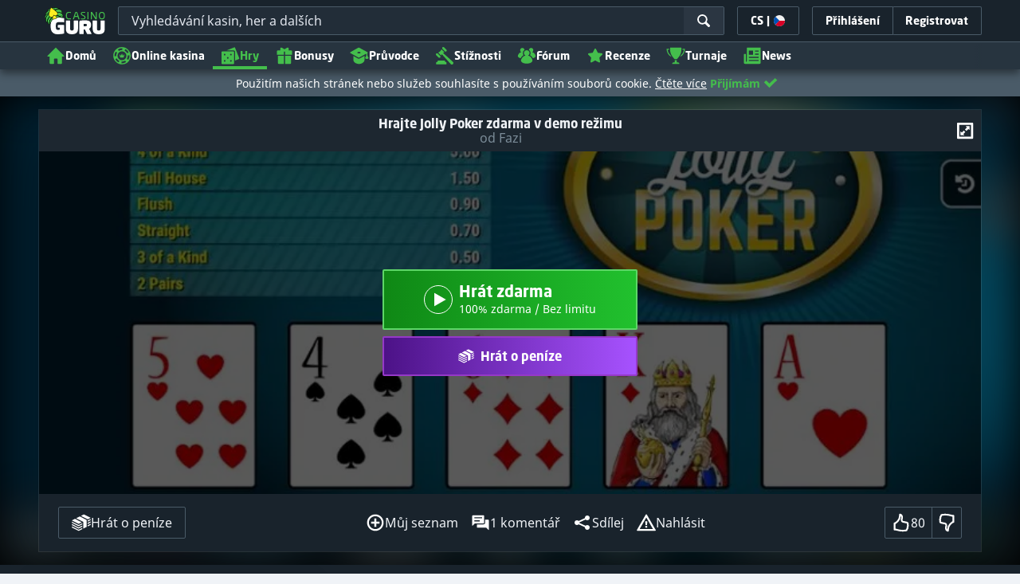

--- FILE ---
content_type: image/svg+xml;charset=UTF-8
request_url: https://static.casino.guru/pict/123978/Fazi_white.svg?timestamp=1663485094000&imageDataId=374735&webp=true
body_size: 1707
content:
<?xml version="1.0" encoding="utf-8"?>
<!-- Generator: Adobe Illustrator 23.0.0, SVG Export Plug-In . SVG Version: 6.00 Build 0)  -->
<svg version="1.1" id="Layer_1" xmlns="http://www.w3.org/2000/svg" xmlns:xlink="http://www.w3.org/1999/xlink" x="0px" y="0px"
	 viewBox="0 0 400 230" style="enable-background:new 0 0 400 230;" xml:space="preserve">
<style type="text/css">
	.st0{display:none;}
	.st1{display:inline;}
	.st2{fill:#E4383F;}
	.st3{fill:#464240;}
	.st4{fill:#FDFDFD;}
</style>
<g class="st0">
	<rect x="-12" y="-9" class="st1" width="424" height="252"/>
</g>
<g>
	<path class="st2" d="M350.8,138.6c-1.9,2.5-4.3,3.2-7.5,3.2c-19.2-0.1-38.4-0.2-57.6,0c-5.5,0.1-7.5-2.2-7.5-7.3
		c0.2-19.3,0.2-38.7,0-58c-0.1-5.4,2.4-7.1,7.3-7.1c19.3,0.1,38.7,0.1,58,0c3.1,0,5.6,0.8,7.3,3.6
		C350.8,94.8,350.8,116.7,350.8,138.6z M319.6,128c0-10.9,0-21.4,0-32c-3.5,0-6.8,0-10.2,0c0,10.8,0,21.3,0,32
		C312.9,128,316.2,128,319.6,128z M309.5,81.7c0,2.9,0,5.5,0,8.1c3.6,0,6.9,0,10.2,0c0-2.9,0-5.4,0-8.4c-2.7,0-5.1,0-7.6,0
		C311.2,81.4,310.3,81.6,309.5,81.7z"/>
	<path class="st2" d="M350.8,61.6c-1.7,1.7-3.8,2.1-6.2,2.1c-20.1-0.1-40.2,0-60.3,0c-1,0-2,0.1-3-0.2c-1.7-0.4-3-1.5-2.9-3.4
		c0.1-1.9,1.4-2.9,3.3-3c0.5,0,1,0,1.5,0c20.9,0,41.7,0,62.6-0.1c2.2,0,3.8,0.6,5,2.4C350.8,60.1,350.8,60.8,350.8,61.6z"/>
	<path class="st2" d="M350.8,50.3c-1.3,0.3-2.6,0.7-3.9,0.7c-21.5,0-43.1,0-64.6,0c-0.5,0-1,0-1.5,0c-2.3-0.2-2.4-0.4-1.6-3
		c23.9,0,47.8,0,71.7,0C350.8,48.8,350.8,49.5,350.8,50.3z"/>
	<path class="st3" d="M121.6,126.5c0,9.8,0,19.6,0,29.4c0,5.1-1.6,6.7-6.8,6.7c-19.5,0-39,0-58.5,0c-5.5,0-7.1-1.6-7.1-7.3
		c0-19.4,0-38.7,0-58.1c0-5.5,1.4-6.9,6.9-6.9c19.5,0,39,0,58.5,0c5.7,0,6.9,1.2,6.9,6.8C121.5,106.9,121.5,116.7,121.6,126.5
		C121.5,126.5,121.6,126.5,121.6,126.5z M94.7,109.9c0.2-2.3,0.5-4.4,0.7-6.6c-5-0.8-9.8-1.3-13.9,2c-4.2,3.4-5.4,8.1-4.3,13.7
		c-1.8,0-3.3,0-4.8,0c0,2.3,0,4.2,0,6.2c1.8,0.2,3.3,0.3,5.2,0.5c0,7.4,0,14.5,0,21.6c3.3,0,6.2,0,9.4,0c0-7.4,0-14.5,0-21.7
		c2.3-0.1,4.3-0.2,6.3-0.3c0-2.2,0-4.2,0-6.6c-2.2,0-4.2,0-6.2,0C86.3,111.1,87.2,110.1,94.7,109.9z"/>
	<path class="st3" d="M238.4,90.3c9.9,0,19.9,0,29.8,0c4.4,0,6.2,1.7,6.2,6.1c0,20,0.1,40,0,60c0,4.3-1.9,6.2-6.2,6.2
		c-20,0-40,0-60,0c-4.4,0-6.1-1.7-6.1-6.2c0-20,0-40,0-60c0-4.7,1.4-6.1,6.1-6.1C218.2,90.3,228.3,90.3,238.4,90.3z M252.1,112.2
		c-9.5,0-18.6,0-27.8,0c0,2.4,0,4.5,0,6.9c5.2,0,10.3,0,15.8,0c-5,6.8-9.6,13.3-14.4,19.5c-2,2.5-2.4,5-1.8,8.1c9.7,0,19.3,0,28.7,0
		c0-2.5,0-4.7,0-7.2c-5.6,0-10.9,0-16.3,0c0.1-0.5,0-0.8,0.1-1c4.6-6.3,8.9-12.8,14-18.6C252.4,117.2,251.8,115,252.1,112.2z"/>
	<path class="st2" d="M197.8,126.1c0,10.1,0,20.1,0,30.2c0,4.8-1.5,6.3-6.3,6.3c-19.7,0-39.5,0-59.2,0c-5,0-6.5-1.5-6.5-6.5
		c0-19.9,0-39.7,0-59.6c0-4.8,1.4-6.2,6.3-6.2c19.7,0,39.5,0,59.2,0c5.2,0,6.5,1.2,6.5,6.4C197.8,106.5,197.8,116.3,197.8,126.1z
		 M176.2,146.7c-0.2-4.6-0.5-8.7-0.7-12.8c-0.1-3,0-6,0-9c0-7.7-2.6-11.4-10-13.2c-5.8-1.4-11.5-0.7-16.1,3.8
		c-1.7,1.7-3,3.7-2.1,6.4c2.8,0,5.6,0,8.2,0c1.8-3.5,4.5-4.7,7.6-3.5c2.7,1.1,3.4,3.4,2.2,8c-2.8,0-5.7-0.3-8.5,0.1
		c-2.4,0.3-4.9,1-7.1,2.2c-3.9,2.1-4.8,5.8-4.4,10c0.3,4.2,2.7,6.8,6.3,8c4.8,1.6,9.4,1.2,13.1-3c0.4-0.4,0.8-0.7,1.4-1.1
		c0.7,1.6,1.2,2.8,1.7,4.1C170.7,146.7,173.5,146.7,176.2,146.7z"/>
	<path class="st4" d="M319.6,128c-3.5,0-6.7,0-10.2,0c0-10.6,0-21.2,0-32c3.3,0,6.7,0,10.2,0C319.6,106.6,319.6,117.1,319.6,128z"/>
	<path class="st4" d="M309.5,81.7c0.9-0.1,1.7-0.2,2.6-0.2c2.5,0,4.9,0,7.6,0c0,2.9,0,5.5,0,8.4c-3.3,0-6.6,0-10.2,0
		C309.5,87.2,309.5,84.5,309.5,81.7z"/>
	<path class="st4" d="M94.7,109.9c-7.4,0.2-8.3,1.2-7.6,8.8c2,0,4,0,6.2,0c0,2.4,0,4.4,0,6.6c-2.1,0.1-4,0.2-6.3,0.3
		c0,7.2,0,14.3,0,21.7c-3.2,0-6.2,0-9.4,0c0-7.1,0-14.2,0-21.6c-1.8-0.2-3.4-0.3-5.2-0.5c0-2,0-4,0-6.2c1.5,0,3,0,4.8,0
		c-1-5.5,0.1-10.3,4.3-13.7c4.1-3.3,8.8-2.8,13.9-2C95.1,105.5,94.9,107.6,94.7,109.9z"/>
	<path class="st4" d="M252.1,112.2c-0.2,2.8,0.4,5.1-1.8,7.6c-5.1,5.9-9.4,12.4-14,18.6c-0.1,0.2-0.1,0.5-0.1,1c5.4,0,10.7,0,16.3,0
		c0,2.5,0,4.7,0,7.2c-9.4,0-19,0-28.7,0c-0.6-3-0.2-5.5,1.8-8.1c4.9-6.2,9.4-12.6,14.4-19.5c-5.5,0-10.5,0-15.8,0c0-2.4,0-4.5,0-6.9
		C233.4,112.2,242.5,112.2,252.1,112.2z"/>
	<path class="st4" d="M176.2,146.7c-2.6,0-5.5,0-8.5,0c-0.5-1.3-1.1-2.5-1.7-4.1c-0.5,0.4-1,0.7-1.4,1.1c-3.6,4.1-8.3,4.6-13.1,3
		c-3.6-1.2-6-3.8-6.3-8c-0.3-4.2,0.6-7.9,4.4-10c2.1-1.2,4.7-1.9,7.1-2.2c2.8-0.4,5.7-0.1,8.5-0.1c1.2-4.6,0.5-6.9-2.2-8
		c-3.1-1.2-5.8,0-7.6,3.5c-2.7,0-5.4,0-8.2,0c-0.9-2.8,0.4-4.7,2.1-6.4c4.6-4.5,10.3-5.2,16.1-3.8c7.4,1.8,10,5.4,10,13.2
		c0,3-0.1,6,0,9C175.6,138.1,175.9,142.2,176.2,146.7z M165.6,131.7c-2.4,0-4.7-0.3-6.9,0.1c-2.9,0.4-4.6,3.1-4,5.8
		c0.5,2.4,3.1,3.7,6,2.9C164.3,139.3,167,137.6,165.6,131.7z"/>
	<path class="st2" d="M165.6,131.7c1.4,5.9-1.3,7.6-4.9,8.7c-2.9,0.9-5.5-0.5-6-2.9c-0.5-2.7,1.1-5.3,4-5.8
		C160.9,131.5,163.2,131.7,165.6,131.7z"/>
</g>
</svg>
